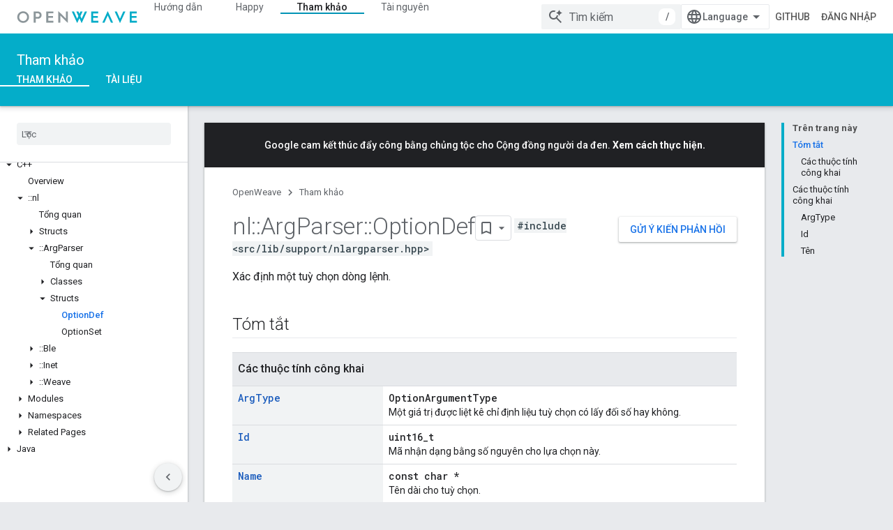

--- FILE ---
content_type: image/svg+xml
request_url: https://www.gstatic.com/devrel-devsite/prod/v5f5028bd8220352863507a1bacc6e2ea79a725fdb2dd736f205c6da16a3d00d1/openweave/images/lockup.svg
body_size: 75
content:
<svg version="1.1" xmlns="http://www.w3.org/2000/svg" xmlns:xlink="http://www.w3.org/1999/xlink" x="0px" y="0px" viewBox="0 0 346 64" style="enable-background:new 0 0 346 64;" xml:space="preserve">
<path fill="#00acc8" d="M219.11,43.72h14.85v5.15h-20.54V17.12h20.22v5.15h-14.53v7.56h13.62v5.15h-13.62V43.72z M296.04,37.8
l-9.2-20.68h-6.06l15.26,33.11l15.3-33.11h-6.06L296.04,37.8z M186.08,37.8l-3.47-7.8l5.95-12.87h-6.06l-2.82,6.3l-2.8-6.3h-6.06
l5.92,12.85l0,0l0,0l-3.49,7.82l-9.2-20.68H158l15.26,33.11l6.42-13.9l6.4,13.9l15.3-33.11h-6.06L186.08,37.8z M245.51,48.86h6.06
l9.25-20.68l9.2,20.68h6.06l-15.26-33.11L245.51,48.86z M329.7,43.72v-8.74h13.62v-5.15H329.7v-7.56h14.53v-5.15h-20.22v31.74h20.54
v-5.15H329.7z"/>
<path fill="#8c969a" d="M6.42,44.75c-3.24-3.15-4.89-7.08-4.89-11.74c0-4.66,1.64-8.59,4.89-11.74c3.24-3.2,7.22-4.8,11.92-4.8
c4.71,0,8.68,1.6,11.92,4.8c3.29,3.15,4.93,7.08,4.93,11.74c0,4.66-1.64,8.59-4.89,11.74c-3.24,3.15-7.26,4.75-11.97,4.75
C13.64,49.5,9.66,47.91,6.42,44.75z M10.35,41.1c2.15,2.15,4.84,3.24,8,3.24c3.15,0,5.8-1.1,7.95-3.24
c2.15-2.19,3.24-4.89,3.24-8.09c0-3.2-1.1-5.89-3.24-8.09s-4.8-3.29-7.95-3.29c-3.15,0-5.85,1.1-8,3.29s-3.2,4.89-3.2,8.09
C7.15,36.25,8.2,38.95,10.35,41.1z M48.72,48.86V17.02h12.15c2.7,0,5.12,0.96,7.22,2.88c2.1,1.92,3.15,4.43,3.15,7.49
c0,2.97-1.05,5.44-3.15,7.4c-2.06,1.96-4.48,2.92-7.22,2.92h-6.44v11.15H48.72z M54.44,32.55h6.17c2.56,0,4.98-1.87,4.98-5.16
c0-3.34-2.42-5.21-4.98-5.21h-6.17V32.55z M84.59,48.86V17.02h20.28v5.16H90.3v7.58h13.66v5.16H90.3v8.77h14.89v5.16H84.59z
 M119.22,48.86V15.83l21.7,21.29v-20.1h5.71v33.03l-21.7-21.2v20.01H119.22z"/>
</svg>
